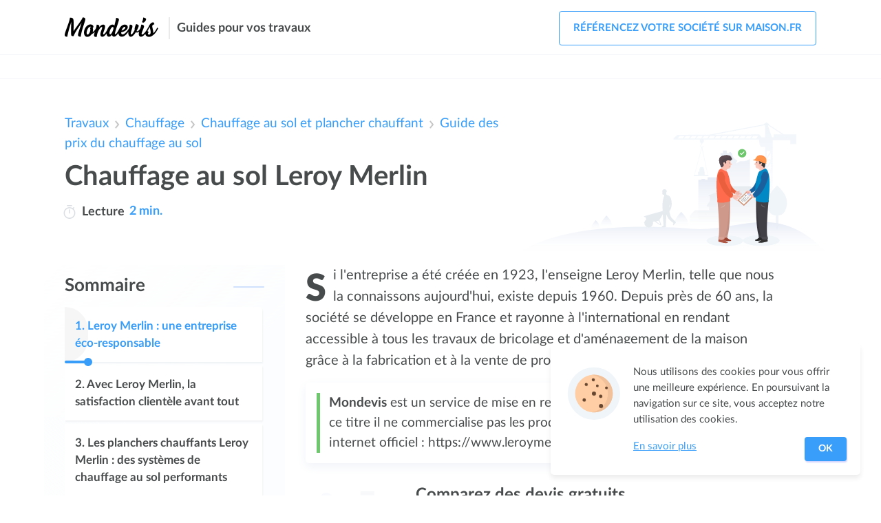

--- FILE ---
content_type: text/html; charset=utf-8
request_url: https://travaux.mondevis.com/chauffage-sol/guide/leroy-merlin-chauffage-au-sol
body_size: 8374
content:
<!DOCTYPE html><html lang="fr"><head><link rel="icon" href="https://travaux.mondevis.com/public/media/favicon.svg" type="image/svg+xml"><meta charset="utf-8"><meta http-equiv="x-ua-compatible" content="ie=edge"><meta name="viewport" content="width=device-width, initial-scale=1"><link rel=stylesheet href=/public/dist/build/site/entry-article/site-entry-article-06dea65e.css><meta name="google-site-verification" content="FbqsZwWJGm3AtxP6uM6EUBr-IgJpqAsxYz67f7zOmHM" />
<meta name="msvalidate.01" content="BFD7AE2C7B5AD9B96A4D747738BC5EBC" /><title>Chauffage au sol Leroy Merlin | Notre Avis, Tarifs et Avantages</title><meta name="description" content="Vous voulez poser un chauffage au sol chez vous ? Découvrez notre Avis sur les Planchers Chauffants Leroy Merlin / Prix, Modèles et Avantages"><link rel="canonical" href="https://travaux.mondevis.com/chauffage-sol/guide/leroy-merlin-chauffage-au-sol"><script type="application/ld+json">{"@context":"http://schema.org","@type":"BreadcrumbList","itemListElement":[{"@type":"ListItem","position":1,"item":{"@id":"https://travaux.mondevis.com","name":"Travaux"}},{"@type":"ListItem","position":2,"item":{"@id":"https://travaux.mondevis.com/chauffage/","name":"Chauffage"}},{"@type":"ListItem","position":3,"item":{"@id":"https://travaux.mondevis.com/chauffage-sol/","name":"Chauffage au sol et plancher chauffant"}},{"@type":"ListItem","position":4,"item":{"@id":"https://travaux.mondevis.com/chauffage-sol/guide/","name":"Guide des prix du chauffage au sol"}},{"@type":"ListItem","position":5,"item":{"@id":"https://travaux.mondevis.com/chauffage-sol/guide/leroy-merlin-chauffage-au-sol","name":"Chauffage au sol Leroy Merlin"}}]}</script><meta property="og:title" content="Chauffage au sol Leroy Merlin"><meta property="og:type" content="article"><meta property="og:url" content="https://travaux.mondevis.com/chauffage-sol/guide/leroy-merlin-chauffage-au-sol"></head><body id="entry-page" class="Article"><div id="page"><nav><div id="site-top-nav"><div class="inner"><div id="site-top-nav-logo"><a href="https://travaux.mondevis.com"><img onload="this.width/=2;" src="https://travaux.mondevis.com/public/common/images/logos/mondevis.com.png" alt="devis travaux maison"></a></div><div class="slogan"><span>Guides pour vos travaux</span></div><nav class="menu-container" id="top-nav-menu-auth"><span class="menu-trigger t-open" id="openmenuAuthTrigger" onclick="openMenu('menuAuth', event)"><svg class="icon icon-user" viewBox="0 0 88 88" width="32" height="32"><path class="st0" fill="none" stroke="#474B4C" stroke-width="5.479" stroke-linecap="round" stroke-linejoin="round" stroke-miterlimit="10" d="M59.3 64.3C59.3 55.8 52.4 49 44 49s-15.3 6.9-15.3 15.3"></path><circle class="st0" fill="none" stroke="#474B4C" stroke-width="5.479" stroke-linecap="round" stroke-linejoin="round" stroke-miterlimit="10" cx="44.4" cy="32" r="8.2"></circle></svg></span><ul class="menu" id="menuAuth"><li class="signup lv1" onclick="window.location.href='https://www.maison.fr/inscription?utm_campaign=travaux.mondevis.com&amp;utm_source=ideateem'"><svg class="icon icon-arrow menu-link-icon" x="0px" y="0px" width="40" height="40" viewBox="0 0 32 32"><path d="M24.6,15l-5.5-6.6l-2.4,2l3.3,3.9H7v3.2h13l-3.3,3.9l2.4,2l5.5-6.6C25.1,16.4,25.1,15.6,24.6,15z"></path></svg><span class="label">Référencez votre société sur maison.fr</span></li></ul><div class="close" onclick="closeMenu('menuAuth')"><svg class="icon icon-cross" x="0px" y="0px" width="30" height="30" viewBox="0 0 42 42"><g><line class="st0" fill="none" stroke="#474B4C" stroke-width="2.7397" stroke-linecap="round" stroke-linejoin="round" stroke-miterlimit="10" x1="13.5" y1="28.5" x2="28.5" y2="13.5"></line><line class="st0" fill="none" stroke="#474B4C" stroke-width="2.7397" stroke-linecap="round" stroke-linejoin="round" stroke-miterlimit="10" x1="28.5" y1="28.5" x2="13.5" y2="13.5"></line></g></svg><span class="text">Fermer</span></div></nav></div></div><div id="site-top-links"><div class="inner"><nav class="menu-container" id="top-nav-menu-links"><span class="menu-trigger t-open active" id="openmenuLinksTrigger" onclick="openMenu('menuLinks', event)"><svg class="icon icon-menu" x="0px" y="0px" viewBox="0 0 88 88"><g><line class="st0" fill="none" stroke="#4a4c4d" stroke-width="5.4795" stroke-linecap="round" stroke-linejoin="round" stroke-miterlimit="10" x1="26.3" y1="58.3" x2="80" y2="58.3"></line><line class="st0" fill="none" stroke="#4a4c4d" stroke-width="5.4795" stroke-linecap="round" stroke-linejoin="round" stroke-miterlimit="10" x1="26" y1="44" x2="80" y2="44"></line><line class="st0" fill="none" stroke="#4a4c4d" stroke-width="5.4795" stroke-linecap="round" stroke-linejoin="round" stroke-miterlimit="10" x1="25.7" y1="29.7" x2="80" y2="29.7"></line></g></svg> Menu</span><ul class="menu" id="menuLinks"><li class="lv1"><span class="label lv1" onclick="showSubMenu('submenu' + 0, event)"></span><span class="submenu-trigger" onclick="showSubMenu('submenu' + 0, event)"></span></li></ul><div class="close" onclick="closeMenu('menuLinks')"><svg class="icon icon-cross" x="0px" y="0px" width="30" height="30" viewBox="0 0 42 42"><g><line class="st0" fill="none" stroke="#474B4C" stroke-width="2.7397" stroke-linecap="round" stroke-linejoin="round" stroke-miterlimit="10" x1="13.5" y1="28.5" x2="28.5" y2="13.5"></line><line class="st0" fill="none" stroke="#474B4C" stroke-width="2.7397" stroke-linecap="round" stroke-linejoin="round" stroke-miterlimit="10" x1="28.5" y1="28.5" x2="13.5" y2="13.5"></line></g></svg></div><div class="mask" onclick="closeMenu('menuLinks')"></div><span class="menu-trigger right active" onclick="window.location.href='https://www.maison.fr/inscription?utm_campaign=travaux.mondevis.com&amp;utm_source=ideateem'"><svg class="icon icon-user" viewBox="0 0 88 88" width="32" height="32"><path class="st0" fill="none" stroke="#474B4C" stroke-width="5.479" stroke-linecap="round" stroke-linejoin="round" stroke-miterlimit="10" d="M59.3 64.3C59.3 55.8 52.4 49 44 49s-15.3 6.9-15.3 15.3"></path><circle class="st0" fill="none" stroke="#474B4C" stroke-width="5.479" stroke-linecap="round" stroke-linejoin="round" stroke-miterlimit="10" cx="44.4" cy="32" r="8.2"></circle></svg></span></nav></div></div></nav><main><div id="entry"><div class="inner"><article class="entry-Article nav-length-4"><nav id="entry-breadcrumb"><ul><li><a href="https://travaux.mondevis.com">Travaux</a></li><li><svg class="icon icon-select-arrow" x="0px" y="0px" width="24" height="24" viewBox="0 0 32 32"><g><path d="M16,20.4c-0.4,0-0.8-0.1-1.1-0.4l-7-5.8l2.2-2.6l5.9,4.9l5.9-4.9l2.2,2.6l-7,5.8C16.8,20.3,16.4,20.4,16,20.4z"></path></g></svg><a href="https://travaux.mondevis.com/chauffage/">Chauffage</a></li><li><svg class="icon icon-select-arrow" x="0px" y="0px" width="24" height="24" viewBox="0 0 32 32"><g><path d="M16,20.4c-0.4,0-0.8-0.1-1.1-0.4l-7-5.8l2.2-2.6l5.9,4.9l5.9-4.9l2.2,2.6l-7,5.8C16.8,20.3,16.4,20.4,16,20.4z"></path></g></svg><a href="https://travaux.mondevis.com/chauffage-sol/">Chauffage au sol et plancher chauffant</a></li><li><svg class="icon icon-select-arrow" x="0px" y="0px" width="24" height="24" viewBox="0 0 32 32"><g><path d="M16,20.4c-0.4,0-0.8-0.1-1.1-0.4l-7-5.8l2.2-2.6l5.9,4.9l5.9-4.9l2.2,2.6l-7,5.8C16.8,20.3,16.4,20.4,16,20.4z"></path></g></svg><a href="https://travaux.mondevis.com/chauffage-sol/guide/">Guide des prix du chauffage au sol</a></li></ul></nav><header id="entry-header"><div class="inner"><div class="header-content"><h1 class="entry-title">Chauffage au sol Leroy Merlin</h1><div class="entry-reading-time"><svg height="20" viewBox="-39 0 512 512" width="20"><path d="m369.875 142.128906c-1.847656-1.847656-3.734375-3.644531-5.632812-5.417968l23.902343-23.902344c7.808594-7.8125 7.808594-20.472656 0-28.285156-7.8125-7.808594-20.476562-7.808594-28.285156 0l-27.515625 27.515624c-34.292969-21.734374-74.089844-33.371093-115.675781-33.371093-119.746094 0-216.667969 96.902343-216.667969 216.664062 0 119.746094 96.902344 216.667969 216.667969 216.667969 119.746093 0 216.667969-96.90625 216.667969-216.667969 0-57.871093-22.539063-112.28125-63.460938-153.203125zm-153.207031 329.871094c-97.414063 0-176.667969-79.253906-176.667969-176.667969 0-97.414062 79.253906-176.664062 176.667969-176.664062 97.414062 0 176.667969 79.25 176.667969 176.664062 0 97.414063-79.253907 176.667969-176.667969 176.667969zm-98.667969-452c0-11.046875 8.953125-20 20-20h157.332031c11.046875 0 20 8.953125 20 20s-8.953125 20-20 20h-157.332031c-11.046875 0-20-8.953125-20-20zm118.667969 157.332031v118c0 11.046875-8.953125 20-20 20s-20-8.953125-20-20v-118c0-11.046875 8.953125-20 20-20s20 8.953125 20 20zm0 0" fill="#dbdfe3"></path></svg><u>Lecture</u><span> 2 min.</span></div></div><img class="illustration travaux" src="https://travaux.mondevis.com/public/media/images/site/travaux-main-illustration.svg" alt="Illustration travaux"></div></header><div id="entry-header-b"></div><div id="entry-aside"><nav id="entry-nav"><div id="entry-nav-container" class="is-first"><div class="header" onclick="document.querySelector('.entry-nav-list').classList.add('visible'); onEntrySummaryClick(this);"><svg viewBox="0 0 32 25.04" width="15" height="12"><g><g><path d="M35.66,34.52H15.39a2,2,0,1,1,0-4H35.66a2,2,0,0,1,0,4Z" transform="translate(-6 -9.48)" fill="#fff"></path><path d="M28.53,24H15.17a2,2,0,1,1,0-4H28.53a2,2,0,0,1,0,4Z" transform="translate(-6 -9.48)" fill="#fff"></path><path d="M36,13.52h-21a2,2,0,0,1,0-4H36a2,2,0,0,1,0,4Z" transform="translate(-6 -9.48)" fill="#fff"></path></g><path d="M8,34.52a2,2,0,0,1-2-2,2,2,0,0,1,.6-1.43,1.62,1.62,0,0,1,.3-.24,2.08,2.08,0,0,1,.35-.19,1.58,1.58,0,0,1,.38-.11,1.8,1.8,0,0,1,.79,0,1.69,1.69,0,0,1,.38.11,2.08,2.08,0,0,1,.35.19,1.62,1.62,0,0,1,.3.24A2,2,0,0,1,10,32.5a1.82,1.82,0,0,1,0,.4,2,2,0,0,1-.11.38,1.93,1.93,0,0,1-.44.66A2,2,0,0,1,8,34.52Z" transform="translate(-6 -9.48)" fill="#fff"></path><path d="M8,24a2.25,2.25,0,0,1-.39,0,2.08,2.08,0,0,1-.38-.12,1.44,1.44,0,0,1-.35-.18,2.07,2.07,0,0,1-.57-.56,2.27,2.27,0,0,1-.18-.35A1.71,1.71,0,0,1,6,22.4a2.18,2.18,0,0,1,0-.8,1.87,1.87,0,0,1,.12-.38,1.75,1.75,0,0,1,.18-.35,2,2,0,0,1,.25-.31A2,2,0,0,1,8.42,20a2.2,2.2,0,0,1,.38.12,1.87,1.87,0,0,1,.66.43,2,2,0,0,1,.25.31,1.75,1.75,0,0,1,.18.35A2.06,2.06,0,0,1,10,22.4a1.69,1.69,0,0,1-.11.38,3.16,3.16,0,0,1-.18.35,2.07,2.07,0,0,1-.57.56,1.44,1.44,0,0,1-.35.18,2.07,2.07,0,0,1-.38.12A2.26,2.26,0,0,1,8,24Z" transform="translate(-6 -9.48)" fill="#fff"></path><path d="M8,13.52A2,2,0,0,1,6.6,10.07a2,2,0,0,1,1.82-.55,2.2,2.2,0,0,1,.38.12,2,2,0,0,1,.35.18,1.65,1.65,0,0,1,.3.25,2,2,0,0,1-.3,3.11,2.67,2.67,0,0,1-.35.18,2.18,2.18,0,0,1-.38.11A1.83,1.83,0,0,1,8,13.52Z" transform="translate(-6 -9.48)" fill="#fff"></path></g></svg><strong class="title">Sommaire</strong></div><div class="entry-nav-list"><div class="close" onclick="document.querySelector('.entry-nav-list').classList.remove('visible')"><svg class="icon icon-cross" x="0px" y="0px" width="30" height="30" viewBox="0 0 42 42"><g><line class="st0" fill="none" stroke="#474B4C" stroke-width="2.7397" stroke-linecap="round" stroke-linejoin="round" stroke-miterlimit="10" x1="13.5" y1="28.5" x2="28.5" y2="13.5"></line><line class="st0" fill="none" stroke="#474B4C" stroke-width="2.7397" stroke-linecap="round" stroke-linejoin="round" stroke-miterlimit="10" x1="28.5" y1="28.5" x2="13.5" y2="13.5"></line></g></svg><span class="text">Fermer</span></div><span class="label">Sommaire</span><div class="list"><ul><li id="title-nav-0" class="enter-viewport"><div class="link" onclick="document.querySelector('.entry-nav-list').classList.remove('visible'); document.getElementById('entry-part-1').scrollIntoView(); window.scrollBy(0, -90); onEntrySummaryClick(this); return false;"><div class="progress progress-0"><div class="bar" style="width: 12%;"></div><div class="dot" style="left: 12%;"></div></div><span class="n">1. </span><span class="text">Leroy Merlin : une entreprise éco-responsable</span><div class="progress-bg" style="width: 12%;"></div><svg class="icon icon-arrow" x="0px" y="0px" width="40" height="40" viewBox="0 0 32 32"><path d="M24.6,15l-5.5-6.6l-2.4,2l3.3,3.9H7v3.2h13l-3.3,3.9l2.4,2l5.5-6.6C25.1,16.4,25.1,15.6,24.6,15z"></path></svg></div></li><li id="title-nav-1"><div class="link" onclick="document.querySelector('.entry-nav-list').classList.remove('visible'); document.getElementById('entry-part-3').scrollIntoView(); window.scrollBy(0, -90); onEntrySummaryClick(this); return false;"><div class="progress progress-1"><div class="bar"></div><div class="dot"></div></div><span class="n">2. </span><span class="text">Avec Leroy Merlin, la satisfaction clientèle avant tout</span><div class="progress-bg"></div><svg class="icon icon-arrow" x="0px" y="0px" width="40" height="40" viewBox="0 0 32 32"><path d="M24.6,15l-5.5-6.6l-2.4,2l3.3,3.9H7v3.2h13l-3.3,3.9l2.4,2l5.5-6.6C25.1,16.4,25.1,15.6,24.6,15z"></path></svg></div></li><li id="title-nav-2"><div class="link" onclick="document.querySelector('.entry-nav-list').classList.remove('visible'); document.getElementById('entry-part-10').scrollIntoView(); window.scrollBy(0, -90); onEntrySummaryClick(this); return false;"><div class="progress progress-2"><div class="bar"></div><div class="dot"></div></div><span class="n">3. </span><span class="text">Les planchers chauffants Leroy Merlin : des systèmes de chauffage au sol performants</span><div class="progress-bg"></div><svg class="icon icon-arrow" x="0px" y="0px" width="40" height="40" viewBox="0 0 32 32"><path d="M24.6,15l-5.5-6.6l-2.4,2l3.3,3.9H7v3.2h13l-3.3,3.9l2.4,2l5.5-6.6C25.1,16.4,25.1,15.6,24.6,15z"></path></svg></div></li><li id="title-nav-3"><div class="link" onclick="document.querySelector('.entry-nav-list').classList.remove('visible'); document.getElementById('entry-part-16').scrollIntoView(); window.scrollBy(0, -90); onEntrySummaryClick(this); return false;"><div class="progress progress-3"><div class="bar"></div><div class="dot"></div></div><span class="n">4. </span><span class="text">Notre avis sur les systèmes de chauffage au sol Leroy Merlin</span><div class="progress-bg"></div><svg class="icon icon-arrow" x="0px" y="0px" width="40" height="40" viewBox="0 0 32 32"><path d="M24.6,15l-5.5-6.6l-2.4,2l3.3,3.9H7v3.2h13l-3.3,3.9l2.4,2l5.5-6.6C25.1,16.4,25.1,15.6,24.6,15z"></path></svg></div></li></ul></div></div><span class="go-to-top" onclick="window.scrollTo(0, 0)"><svg class="icon icon-go-top-arrow" x="0px" y="0px" width="34" height="34" viewBox="0 0 32 32"><g><path d="M16,20.4c-0.4,0-0.8-0.1-1.1-0.4l-7-5.8l2.2-2.6l5.9,4.9l5.9-4.9l2.2,2.6l-7,5.8C16.8,20.3,16.4,20.4,16,20.4z"></path></g></svg></span></div></nav></div><div id="entry-main"><div class="entry-intro"><p>Si l'entreprise a été créée en 1923, l'enseigne Leroy Merlin, telle que nous la connaissons aujourd'hui, existe depuis 1960. Depuis près de 60 ans, la société se développe en France et rayonne à l'international en rendant accessible à tous les travaux de bricolage et d'aménagement de la maison grâce à la fabrication et à la vente de produits de qualité au meilleur prix.&nbsp; </p></div><div class="entry-content"><div class="bon-a-savoir no-icon"><div class="bon-a-savoir-inner"><b>Mondevis</b> est un service de mise en relation avec les pros de votre région. À ce titre il ne commercialise pas les produits ou services de Leroy Merlin. Site internet officiel : https://www.leroymerlin.fr</div></div><div id="cta-0-price" class="entry-cta entry-cta-price no-price"><div class="cta-inner"><div class="illustration"><img alt="Illustration" class="picture picture-cta-box" src="https://travaux.mondevis.com/public/common/images/cta/cardboard-city.svg"></div><div class="form"><div class="headlines"><div class="l1">Comparez des devis gratuits <br> pour votre chauffage au sol </div><div class="l2">Trouvez le bon chauffagiste pour votre projet.</div></div><div class="main"><div class="input"><svg class="input-icon" x="0px" y="0px" viewBox="0 0 32 32" style="enableBackground: new 0 0 32 32"><g class="st0"><path class="st1" fill="none" stroke="#399ef9" stroke-width="2.7624" stroke-linecap="round" stroke-linejoin="round" stroke-miterlimit="10" d="M23.6,13C23.6,8.6,20,5,15.6,5S7.5,8.6,7.5,13"></path><path class="st1" fill="none" stroke="#399ef9" stroke-width="2.7624" stroke-linecap="round" stroke-linejoin="round" stroke-miterlimit="10" d="M23.6,13c0,0,1,7-8.1,14.6C6.5,20.1,7.5,13,7.5,13"></path><circle class="st1" fill="#399ef9" cx="15.6" cy="13.2" r="2.5"></circle></g></svg><input tabIndex="-1" type="tel" maxlength="5" aria-label="Votre code postal" placeholder="Votre code postal" onkeyup="updateLocalStorage('zip', this.value)"></div><div class="button button-arrow blue-pulse" onclick="getForm('1_code_postal', '547a10515bfd981a13630f94', 'travaux.mondevis.com', 'mondevis.com')"><span class="text">Comparez des devis</span><svg class="icon icon-arrow" x="0px" y="0px" width="40" height="40" viewBox="0 0 32 32"><path d="M24.6,15l-5.5-6.6l-2.4,2l3.3,3.9H7v3.2h13l-3.3,3.9l2.4,2l5.5-6.6C25.1,16.4,25.1,15.6,24.6,15z"></path></svg></div></div></div></div></div><h2 id="entry-part-1">Leroy Merlin : une entreprise éco-responsable</h2><p id="entry-part-2">Leroy Merlin ne propose pas seulement un ensemble de services et un large catalogue de produits à sa clientèle, c'est également une entreprise qui est engagée dans une forte <strong>politique de développement durable</strong> : certains magasins sont équipés de panneaux solaires pour limiter leur consommation énergétique, toute la logistique de l'entreprise est réfléchie pour limiter son empreinte carbone et son impact sur l'environnement...</p><div id="cta-1-price" class="entry-cta entry-cta-price no-price"><div class="cta-inner"><div class="illustration"><img alt="Illustration" class="picture picture-cta-happy-calculator" src="https://travaux.mondevis.com/public/common/images/cta/calculator-city-happy.svg"></div><div class="form"><div class="headlines"><div class="l1">Combien votre installation de chauffage au sol va-t-elle coûter ?</div><div class="l2">Les tarifs peuvent varier selon votre projet et votre ville.</div></div><div class="main"><div class="input"><svg class="input-icon" x="0px" y="0px" viewBox="0 0 32 32" style="enableBackground: new 0 0 32 32"><g class="st0"><path class="st1" fill="none" stroke="#399ef9" stroke-width="2.7624" stroke-linecap="round" stroke-linejoin="round" stroke-miterlimit="10" d="M23.6,13C23.6,8.6,20,5,15.6,5S7.5,8.6,7.5,13"></path><path class="st1" fill="none" stroke="#399ef9" stroke-width="2.7624" stroke-linecap="round" stroke-linejoin="round" stroke-miterlimit="10" d="M23.6,13c0,0,1,7-8.1,14.6C6.5,20.1,7.5,13,7.5,13"></path><circle class="st1" fill="#399ef9" cx="15.6" cy="13.2" r="2.5"></circle></g></svg><input tabIndex="-1" type="tel" maxlength="5" aria-label="Votre code postal" placeholder="Votre code postal" onkeyup="updateLocalStorage('zip', this.value)"></div><div class="button button-arrow blue-pulse" onclick="getForm('2_code_postal', '547a10515bfd981a13630f94', 'travaux.mondevis.com', 'mondevis.com')"><span class="text">Obtenir des devis</span><svg class="icon icon-arrow" x="0px" y="0px" width="40" height="40" viewBox="0 0 32 32"><path d="M24.6,15l-5.5-6.6l-2.4,2l3.3,3.9H7v3.2h13l-3.3,3.9l2.4,2l5.5-6.6C25.1,16.4,25.1,15.6,24.6,15z"></path></svg></div></div></div></div></div><h2 id="entry-part-3">Avec Leroy Merlin, la satisfaction clientèle avant tout</h2><p id="entry-part-4">Avec <strong>137 magasins</strong> répartis sur tout le territoire, vous trouverez les matériaux pour installer votre chauffage au sol près de chez vous.</p><p id="entry-part-5">Chez Leroy Merlin, des experts vous accueillent et vous conseillent pour vous accompagner dans votre projet.</p><p id="entry-part-6"></p><p class="emphase" id="entry-part-7">Vous pouvez choisir de faire poser votre plancher chauffant par un artisan partenaire ou <strong>réaliser les travaux vous-même</strong> en vous aidant des <strong>cours de bricolage gratuits</strong> en ligne ou des fiches pratiques mises à votre disposition.</p><p id="entry-part-8"></p><p id="entry-part-9">La <strong>location de matériel</strong> à un prix compétitif est un service proposé par Leroy Merlin, à la journée ou durant le weekend pour vous permettre d'installer vous-même votre système de chauffage au sol.</p><h2 id="entry-part-10">Les planchers chauffants Leroy Merlin : des systèmes de chauffage au sol performants</h2><p id="entry-part-11">À eau ou électrique, et intégré au sol de la ou des pièces de l'habitat, le <strong>plancher chauffant</strong> chauffe de manière homogène et présente de nombreux avantages, car il :</p><ul id="entry-part-12"><li><strong>fonctionne à basse température</strong> et vous garantit une température du sol optimale et agréable au contact</li><li>est souvent <strong>réversible</strong> (chaud en hiver, frais en été)</li><li>est <strong>invisible</strong> puisque placé sous le revêtement de sol</li><li>est <strong>silencieux</strong></li><li>est <strong>rentable</strong> : s'il représente un investissement de départ important, il est rapidement amorti.</li></ul><p class="attention" id="entry-part-13">Si ce système de chauffage est très performant, il implique la rehausse du plancher (à prévoir donc plutôt sur une construction neuve ou lors de gros travaux de rénovation).</p><div class="table-container"><table id="entry-part-14"><thead><tr><th>PLANCHER CHAUFFANT ELECTRIQUE</th><th>PLANCHER CHAUFFANT à EAU CHAUDE</th></tr></thead><caption>Modèles de planchers chauffants Leroy Merlin</caption><tbody><tr><td>Pour tous types de sol :<br>18 modèles <br>Puissance de 135W à 3000W<br>À partir de <strong>30€/m²</strong></td><td>Kits 1m² : <br>19 modèle<br>À partir de <strong>24,70€/m²</strong><br>Fonctionne à basse température</td></tr><tr><td>Pour les parquets stratifiés :<br>10 modèles&nbsp;<br>Puissance de 150W à 1350W<br>À partir de <strong>45€/m²</strong></td><td>Natte chauffante 5m²<br><strong>175€</strong><br>À relier au chauffage central</td></tr></tbody></table></div><p class="important-1" id="entry-part-15">Le chauffage au sol par plancher chauffant nécessite un <strong>entretien régulier</strong> (tous les 3 ans) pour assurer son fonctionnement optimal.</p><div class="entry-cta entry-cta-mini"><div class="cta-inner"><div class="button" onclick="getForm('3_mini', '547a10515bfd981a13630f94', 'travaux.mondevis.com', 'mondevis.com')"><div class="href blue-pulse"><span class="text">Demandez des devis gratuits pour votre chauffage au sol </span><svg class="icon icon-button-arrow" x="0px" y="0px" width="24" height="24" viewBox="0 0 32 32"><path fill="#fff" stroke="#399EF9" d="M24.6,15l-5.5-6.6l-2.4,2l3.3,3.9H7v3.2h13l-3.3,3.9l2.4,2l5.5-6.6C25.1,16.4,25.1,15.6,24.6,15z"></path></svg></div></div></div></div><h2 id="entry-part-16">Notre avis sur les systèmes de chauffage au sol Leroy Merlin</h2><p id="entry-part-17">Que vous optiez pour un <strong>plancher chauffant électrique</strong> ou un <strong>plancher chauffant à eau chaude</strong>, achetez-le chez Leroy Merlin : les matériaux sont de <strong>qualité</strong>, au <strong>meilleur prix</strong>, et vous serez conseillé et accompagné par des <strong>experts formés et compétents</strong>.</p><div id="last-cta"><div id="cta-7-price" class="entry-cta entry-cta-price no-price"><div class="cta-inner"><div class="illustration"><img alt="Illustration" class="picture picture-cta-pro-worker" src="https://travaux.mondevis.com/public/media/images/site/cta-article-footer-travaux.svg"></div><div class="form"><div class="headlines"><div class="l1">Comparez les devis des chauffagistes <br> qualifiés près de chez vous</div><div class="l2">Trouvez le bon chauffagiste pour votre projet.</div></div><div class="main"><div class="input"><svg class="input-icon" x="0px" y="0px" viewBox="0 0 32 32" style="enableBackground: new 0 0 32 32"><g class="st0"><path class="st1" fill="none" stroke="#399ef9" stroke-width="2.7624" stroke-linecap="round" stroke-linejoin="round" stroke-miterlimit="10" d="M23.6,13C23.6,8.6,20,5,15.6,5S7.5,8.6,7.5,13"></path><path class="st1" fill="none" stroke="#399ef9" stroke-width="2.7624" stroke-linecap="round" stroke-linejoin="round" stroke-miterlimit="10" d="M23.6,13c0,0,1,7-8.1,14.6C6.5,20.1,7.5,13,7.5,13"></path><circle class="st1" fill="#399ef9" cx="15.6" cy="13.2" r="2.5"></circle></g></svg><input tabIndex="-1" type="tel" maxlength="5" aria-label="Votre code postal" placeholder="Votre code postal" onkeyup="updateLocalStorage('zip', this.value)"></div><div class="button button-arrow blue-pulse" onclick="getForm('last_code_postal', '547a10515bfd981a13630f94', 'travaux.mondevis.com', 'mondevis.com')"><span class="text">Comparez des devis</span><svg class="icon icon-arrow" x="0px" y="0px" width="40" height="40" viewBox="0 0 32 32"><path d="M24.6,15l-5.5-6.6l-2.4,2l3.3,3.9H7v3.2h13l-3.3,3.9l2.4,2l5.5-6.6C25.1,16.4,25.1,15.6,24.6,15z"></path></svg></div></div></div></div></div></div><div id="entry-content-end"></div></div></div><aside id="entry-footer"><div id="entry-sisters"><div class="column"><div class="header"><strong class="title title-gradient-bg">Chauffage</strong></div><div class="list buttons-list width-auto"><ul><li><a href="https://travaux.mondevis.com/chauffage-gaz/"><span class="text">Chauffage gaz</span><svg class="icon icon-arrow" x="0px" y="0px" width="40" height="40" viewBox="0 0 32 32"><path d="M24.6,15l-5.5-6.6l-2.4,2l3.3,3.9H7v3.2h13l-3.3,3.9l2.4,2l5.5-6.6C25.1,16.4,25.1,15.6,24.6,15z"></path></svg></a></li><li><a href="https://travaux.mondevis.com/chauffe-eau/"><span class="text">Chauffe-eau</span><svg class="icon icon-arrow" x="0px" y="0px" width="40" height="40" viewBox="0 0 32 32"><path d="M24.6,15l-5.5-6.6l-2.4,2l3.3,3.9H7v3.2h13l-3.3,3.9l2.4,2l5.5-6.6C25.1,16.4,25.1,15.6,24.6,15z"></path></svg></a></li><li><a href="https://travaux.mondevis.com/chauffage-bois/"><span class="text">Chauffage bois</span><svg class="icon icon-arrow" x="0px" y="0px" width="40" height="40" viewBox="0 0 32 32"><path d="M24.6,15l-5.5-6.6l-2.4,2l3.3,3.9H7v3.2h13l-3.3,3.9l2.4,2l5.5-6.6C25.1,16.4,25.1,15.6,24.6,15z"></path></svg></a></li><li><a href="https://travaux.mondevis.com/chauffage-solaire/"><span class="text">Chauffage solaire</span><svg class="icon icon-arrow" x="0px" y="0px" width="40" height="40" viewBox="0 0 32 32"><path d="M24.6,15l-5.5-6.6l-2.4,2l3.3,3.9H7v3.2h13l-3.3,3.9l2.4,2l5.5-6.6C25.1,16.4,25.1,15.6,24.6,15z"></path></svg></a></li><li><a href="https://travaux.mondevis.com/chauffage-electrique/"><span class="text">Chauffage electrique</span><svg class="icon icon-arrow" x="0px" y="0px" width="40" height="40" viewBox="0 0 32 32"><path d="M24.6,15l-5.5-6.6l-2.4,2l3.3,3.9H7v3.2h13l-3.3,3.9l2.4,2l5.5-6.6C25.1,16.4,25.1,15.6,24.6,15z"></path></svg></a></li><li><a href="https://travaux.mondevis.com/chauffage-fioul/"><span class="text">Chauffage fioul</span><svg class="icon icon-arrow" x="0px" y="0px" width="40" height="40" viewBox="0 0 32 32"><path d="M24.6,15l-5.5-6.6l-2.4,2l3.3,3.9H7v3.2h13l-3.3,3.9l2.4,2l5.5-6.6C25.1,16.4,25.1,15.6,24.6,15z"></path></svg></a></li><li><a href="https://travaux.mondevis.com/insert-de-cheminee/"><span class="text">Insert de cheminée : installation, remplacement et réparation</span><svg class="icon icon-arrow" x="0px" y="0px" width="40" height="40" viewBox="0 0 32 32"><path d="M24.6,15l-5.5-6.6l-2.4,2l3.3,3.9H7v3.2h13l-3.3,3.9l2.4,2l5.5-6.6C25.1,16.4,25.1,15.6,24.6,15z"></path></svg></a></li><li><a href="https://travaux.mondevis.com/cheminee/"><span class="text">Cheminée : installation, remplacement et réparation</span><svg class="icon icon-arrow" x="0px" y="0px" width="40" height="40" viewBox="0 0 32 32"><path d="M24.6,15l-5.5-6.6l-2.4,2l3.3,3.9H7v3.2h13l-3.3,3.9l2.4,2l5.5-6.6C25.1,16.4,25.1,15.6,24.6,15z"></path></svg></a></li><li><a href="https://travaux.mondevis.com/ramonage/"><span class="text">Ramonage</span><svg class="icon icon-arrow" x="0px" y="0px" width="40" height="40" viewBox="0 0 32 32"><path d="M24.6,15l-5.5-6.6l-2.4,2l3.3,3.9H7v3.2h13l-3.3,3.9l2.4,2l5.5-6.6C25.1,16.4,25.1,15.6,24.6,15z"></path></svg></a></li><li><a href="https://travaux.mondevis.com/conduits-de-cheminee/"><span class="text">Conduits de cheminée</span><svg class="icon icon-arrow" x="0px" y="0px" width="40" height="40" viewBox="0 0 32 32"><path d="M24.6,15l-5.5-6.6l-2.4,2l3.3,3.9H7v3.2h13l-3.3,3.9l2.4,2l5.5-6.6C25.1,16.4,25.1,15.6,24.6,15z"></path></svg></a></li><li><a href="https://travaux.mondevis.com/recuperateur-chaleur/"><span class="text">Récupérateur de chaleur</span><svg class="icon icon-arrow" x="0px" y="0px" width="40" height="40" viewBox="0 0 32 32"><path d="M24.6,15l-5.5-6.6l-2.4,2l3.3,3.9H7v3.2h13l-3.3,3.9l2.4,2l5.5-6.6C25.1,16.4,25.1,15.6,24.6,15z"></path></svg></a></li><li><a href="https://travaux.mondevis.com/chauffage-piscine/"><span class="text">Chauffage piscine</span><svg class="icon icon-arrow" x="0px" y="0px" width="40" height="40" viewBox="0 0 32 32"><path d="M24.6,15l-5.5-6.6l-2.4,2l3.3,3.9H7v3.2h13l-3.3,3.9l2.4,2l5.5-6.6C25.1,16.4,25.1,15.6,24.6,15z"></path></svg></a></li><li><a href="https://travaux.mondevis.com/chauffage-sol/"><span class="text">Chauffage au sol et plancher chauffant</span><svg class="icon icon-arrow" x="0px" y="0px" width="40" height="40" viewBox="0 0 32 32"><path d="M24.6,15l-5.5-6.6l-2.4,2l3.3,3.9H7v3.2h13l-3.3,3.9l2.4,2l5.5-6.6C25.1,16.4,25.1,15.6,24.6,15z"></path></svg></a></li><li><a href="https://travaux.mondevis.com/chauffage-exterieur-terrasse/"><span class="text">Chauffage extérieur de terrasse</span><svg class="icon icon-arrow" x="0px" y="0px" width="40" height="40" viewBox="0 0 32 32"><path d="M24.6,15l-5.5-6.6l-2.4,2l3.3,3.9H7v3.2h13l-3.3,3.9l2.4,2l5.5-6.6C25.1,16.4,25.1,15.6,24.6,15z"></path></svg></a></li><li><a href="https://travaux.mondevis.com/achat-bois/"><span class="text">Achat bois de chauffage en granulés ou bûches</span><svg class="icon icon-arrow" x="0px" y="0px" width="40" height="40" viewBox="0 0 32 32"><path d="M24.6,15l-5.5-6.6l-2.4,2l3.3,3.9H7v3.2h13l-3.3,3.9l2.4,2l5.5-6.6C25.1,16.4,25.1,15.6,24.6,15z"></path></svg></a></li><li><a href="https://travaux.mondevis.com/poele-bois/"><span class="text">Poêle à bois</span><svg class="icon icon-arrow" x="0px" y="0px" width="40" height="40" viewBox="0 0 32 32"><path d="M24.6,15l-5.5-6.6l-2.4,2l3.3,3.9H7v3.2h13l-3.3,3.9l2.4,2l5.5-6.6C25.1,16.4,25.1,15.6,24.6,15z"></path></svg></a></li><li><a href="https://travaux.mondevis.com/citerne-gaz/"><span class="text">Citerne gaz</span><svg class="icon icon-arrow" x="0px" y="0px" width="40" height="40" viewBox="0 0 32 32"><path d="M24.6,15l-5.5-6.6l-2.4,2l3.3,3.9H7v3.2h13l-3.3,3.9l2.4,2l5.5-6.6C25.1,16.4,25.1,15.6,24.6,15z"></path></svg></a></li><li><a href="https://travaux.mondevis.com/chauffage-reversible/"><span class="text">Chauffage réversible</span><svg class="icon icon-arrow" x="0px" y="0px" width="40" height="40" viewBox="0 0 32 32"><path d="M24.6,15l-5.5-6.6l-2.4,2l3.3,3.9H7v3.2h13l-3.3,3.9l2.4,2l5.5-6.6C25.1,16.4,25.1,15.6,24.6,15z"></path></svg></a></li><li><a href="https://travaux.mondevis.com/plafond-rayonnant/"><span class="text">Plafond rayonnant</span><svg class="icon icon-arrow" x="0px" y="0px" width="40" height="40" viewBox="0 0 32 32"><path d="M24.6,15l-5.5-6.6l-2.4,2l3.3,3.9H7v3.2h13l-3.3,3.9l2.4,2l5.5-6.6C25.1,16.4,25.1,15.6,24.6,15z"></path></svg></a></li><li><a href="https://travaux.mondevis.com/chaudiere/"><span class="text">Comparateur des différents types de chaudières</span><svg class="icon icon-arrow" x="0px" y="0px" width="40" height="40" viewBox="0 0 32 32"><path d="M24.6,15l-5.5-6.6l-2.4,2l3.3,3.9H7v3.2h13l-3.3,3.9l2.4,2l5.5-6.6C25.1,16.4,25.1,15.6,24.6,15z"></path></svg></a></li></ul></div></div><div class="column"><div class="header"><strong class="title title-gradient-bg">Guides</strong></div><div class="list buttons-list width-auto"><ul><li><a href="https://travaux.mondevis.com/chauffage-sol/guide/installation-chauffage-sol"><span class="text">Installation d'un chauffage au sol</span><svg class="icon icon-arrow" x="0px" y="0px" width="40" height="40" viewBox="0 0 32 32"><path d="M24.6,15l-5.5-6.6l-2.4,2l3.3,3.9H7v3.2h13l-3.3,3.9l2.4,2l5.5-6.6C25.1,16.4,25.1,15.6,24.6,15z"></path></svg></a></li></ul></div></div><div class="column"><div class="header"><strong class="title title-gradient-bg">Tarifs</strong></div><div class="list buttons-list width-auto"><ul><li><a href="https://travaux.mondevis.com/chauffage-sol/guide/prix-chauffage-sol-pompe-chaleur"><span class="text">Prix du chauffage au sol pompe à chaleur</span><svg class="icon icon-arrow" x="0px" y="0px" width="40" height="40" viewBox="0 0 32 32"><path d="M24.6,15l-5.5-6.6l-2.4,2l3.3,3.9H7v3.2h13l-3.3,3.9l2.4,2l5.5-6.6C25.1,16.4,25.1,15.6,24.6,15z"></path></svg></a></li><li><a href="https://travaux.mondevis.com/chauffage-sol/guide/prix-chauffage-sol-electrique"><span class="text">Prix du chauffage au sol  électrique</span><svg class="icon icon-arrow" x="0px" y="0px" width="40" height="40" viewBox="0 0 32 32"><path d="M24.6,15l-5.5-6.6l-2.4,2l3.3,3.9H7v3.2h13l-3.3,3.9l2.4,2l5.5-6.6C25.1,16.4,25.1,15.6,24.6,15z"></path></svg></a></li><li><a href="https://travaux.mondevis.com/chauffage/guide/"><span class="text">Guide des prix du chauffage</span><svg class="icon icon-arrow" x="0px" y="0px" width="40" height="40" viewBox="0 0 32 32"><path d="M24.6,15l-5.5-6.6l-2.4,2l3.3,3.9H7v3.2h13l-3.3,3.9l2.4,2l5.5-6.6C25.1,16.4,25.1,15.6,24.6,15z"></path></svg></a></li></ul></div></div></div></aside></article></div><div id="entry-bg" class="top-gradient"></div></div></main><footer><div id="site-footer" class="footer"><div class="inner"><div class="main"><div class="logo"><img onload="this.width/=2;this.onload=null;" src="https://travaux.mondevis.com/public/media/images/logos/mondevis-white.png" alt="devis travaux"></div><div class="nav"><div class="links"><ul><li onclick="window.location.href='https://mondevis.com/cgu'">Conditions générales</li><li onclick="window.location.href='https://mondevis.com/mentions-legales'">Mentions légales</li><li onclick="window.location.href='https://mondevis.com/politique-de-confidentialite'">Politique de confidentialité</li><li onclick="window.location.href='https://mondevis.com/utilisation'">Utilisation du site</li><li onclick="window.location.href='https://mondevis.com/blog/'">Blog</li><li onclick="window.location.href='https://travaux.mondevis.com/contact'">Contact</li></ul></div></div><div class="copyright">travaux.mondevis.com</div></div></div></div></footer></div><div><div id="form-container" class="hidden"></div><div id="form-default" onclick="getForm(false, '547a10515bfd981a13630f94', 'travaux.mondevis.com', 'mondevis.com')"></div></div><div><div id="modal-exit" class="modal hidden"><div class="modal-inner"><div class="modal-top"><div class="modal-closer-btn" onclick="document.getElementById('modal-exit').classList.add('hidden'); document.getElementById('modal-mask').classList.add('hidden');"><svg class="icon icon-cross" x="0px" y="0px" width="40" height="40" viewBox="0 0 42 42"><g><line class="st0" fill="none" stroke="#4a4c4d" stroke-width="2.7397" stroke-linecap="round" stroke-linejoin="round" stroke-miterlimit="10" x1="13.5" y1="28.5" x2="28.5" y2="13.5"></line><line class="st0" fill="none" stroke="#4a4c4d" stroke-width="2.7397" stroke-linecap="round" stroke-linejoin="round" stroke-miterlimit="10" x1="28.5" y1="28.5" x2="13.5" y2="13.5"></line></g></svg></div></div><div id="cta-exit" class="entry-cta entry-cta-exit"><div class="cta-inner"><div class="illustration"><img alt="Illustration" src="https://travaux.mondevis.com/public/common/images/cta/illustration-modal-exit.svg"></div><div class="form"><div class="headlines"><div id="exit-geo"><svg class="input-icon" x="0px" y="0px" viewBox="0 0 32 32" style="enableBackground: new 0 0 32 32"><g class="st0"><path class="st1" fill="none" stroke="#ff5a7a" stroke-width="2.7624" stroke-linecap="round" stroke-linejoin="round" stroke-miterlimit="10" d="M23.6,13C23.6,8.6,20,5,15.6,5S7.5,8.6,7.5,13"></path><path class="st1" fill="none" stroke="#ff5a7a" stroke-width="2.7624" stroke-linecap="round" stroke-linejoin="round" stroke-miterlimit="10" d="M23.6,13c0,0,1,7-8.1,14.6C6.5,20.1,7.5,13,7.5,13"></path><circle class="st1" fill="#ff5a7a" cx="15.6" cy="13.2" r="2.5"></circle></g></svg><strong id="geo-city"></strong></div><div class="l1"><span class="hl">Ne partez pas</span> sans comparer</div><span class="l2">des devis gratuits pour votre chauffage au sol</span></div><div class="main"><div class="button button-url" onclick="getForm('CTA_exitmodal', '547a10515bfd981a13630f94', 'travaux.mondevis.com', 'mondevis.com');"><div class="href"><span class="text">Je compare des devis</span><svg class="icon icon-button-arrow" x="0px" y="0px" width="24" height="24" viewBox="0 0 32 32"><path fill="#fff" stroke="#399EF9" d="M24.6,15l-5.5-6.6l-2.4,2l3.3,3.9H7v3.2h13l-3.3,3.9l2.4,2l5.5-6.6C25.1,16.4,25.1,15.6,24.6,15z"></path></svg></div></div></div><div class="no-thx" onclick="document.getElementById('modal-exit').classList.add('hidden'); document.getElementById('modal-mask').classList.add('hidden');"><span>Non, je n'en ai pas besoin</span></div></div></div></div></div><div id="modal-mask" class="hidden" onclick="document.getElementById('modal-exit').classList.add('hidden'); document.getElementById('modal-mask').classList.add('hidden');"></div></div></div><div><div id="cookie-inform"><div id="cookie-inform-inner"><svg class="icon" x="0px" y="0px" width="100" height="100" viewBox="0 0 512 512" style="enable-background:new 0 0 512 512;"><g><circle class="st0" fill="#F0F5FA" cx="255.6" cy="255.4" r="195.4"></circle><g><circle class="st1" fill="#FFCEA4" cx="255.6" cy="255.4" r="140.2"></circle><path class="st2" fill="#F0C19A" d="M255.6,115.3c-6.2,0-12.3,0.4-18.2,1.2c68.8,8.9,121.9,67.7,121.9,139c0,71.2-53.1,130-121.9,139c6,0.8,12,1.2,18.2,1.2c77.4,0,140.2-62.8,140.2-140.2C395.8,178,333.1,115.3,255.6,115.3z"></path><g class="st3" opacity="0.2"><circle class="st4" fill="#674730" cx="308.5" cy="278.3" r="12.5"></circle><circle class="st4" fill="#674730" cx="258.4" cy="258.2" r="15"></circle><circle class="st4" fill="#674730" cx="253.4" cy="155.6" r="11.3"></circle><circle class="st4" fill="#674730" cx="185.9" cy="305.8" r="12.5"></circle><circle class="st4" fill="#674730" cx="311" cy="350.8" r="15"></circle><circle class="st4" fill="#674730" cx="351.1" cy="215.7" r="10"></circle><circle class="st4" fill="#674730" cx="200.9" cy="190.7" r="11.3"></circle><circle class="st4" fill="#674730" cx="283.5" cy="200.7" r="10"></circle></g><g><circle class="st4" fill="#674730" cx="305.7" cy="275.5" r="12.5"></circle><circle class="st4" fill="#674730" cx="255.6" cy="255.4" r="15"></circle><circle class="st4" fill="#674730" cx="250.6" cy="152.8" r="11.3"></circle><circle class="st4" fill="#674730" cx="183" cy="303" r="12.5"></circle><circle class="st4" fill="#674730" cx="308.2" cy="348" r="15"></circle><circle class="st4" fill="#674730" cx="348.3" cy="212.9" r="10"></circle><circle class="st4" fill="#674730" cx="198.1" cy="187.8" r="11.3"></circle><circle class="st4" fill="#674730" cx="280.7" cy="197.9" r="10"></circle></g></g></g></svg><p class="text">Nous utilisons des cookies pour vous offrir une meilleure expérience. En poursuivant la navigation sur ce site, vous acceptez notre utilisation des cookies.</p><p class="link"><a href="https://mondevis.com/politique-de-confidentialite">En savoir plus</a></p><div onclick="agree()"><div class="button button-simple"><span class="text">OK</span></div></div></div></div></div><div></div><script>var ip_addr = "3.131.85.184";</script><script>
      var hostname = "travaux.mondevis.com";
      var ALGOLIA_APP_ID = "A92NQ8XBHE";
      var ALGOLIA_API_FRONT_KEY = "21157c7924c5b343e302704c577cc7ae";
    </script><script src="https://polyfill.io/v3/polyfill.min.js?features=default,Array.prototype.find,Array.prototype.includes"></script><script src=/public/dist/build/site/entry-article/site-entry-article-6a78c612.js></script>
<script>$_mod.ready();</script><script async src="https://www.googletagmanager.com/gtag/js?id=UA-60228418-1"></script>
<script>
  window.dataLayer = window.dataLayer || [];
  function gtag(){dataLayer.push(arguments);}
  gtag('js', new Date());
  gtag('config', 'UA-60228418-1');
</script>
<script async src="https://www.googletagmanager.com/gtag/js?id=AW-952086947"></script>
<script>
  window.dataLayer = window.dataLayer || [];
  function gtag(){dataLayer.push(arguments);}
  gtag('js', new Date());
  gtag('config', 'AW-952086947');
</script></body></html>

--- FILE ---
content_type: image/svg+xml
request_url: https://travaux.mondevis.com/public/common/images/cta/calculator-city-happy.svg
body_size: 21881
content:
<svg data-name="Calque 1" xmlns="http://www.w3.org/2000/svg" xmlns:xlink="http://www.w3.org/1999/xlink" width="306.49mm" height="903.723" viewBox="0 0 868.8 677.8"><defs><linearGradient id="b" data-name="Dégradé sans nom" x1="573.2" y1="417.8" x2="573.2" y2="5.1" gradientTransform="translate(-65.6 -5.1)" gradientUnits="userSpaceOnUse"><stop offset="0" stop-color="#fff" stop-opacity="0"/><stop offset="1" stop-color="#dce1eb"/></linearGradient><linearGradient id="a" data-name="Dégradé sans nom 2" x1="414.85" y1="490.1" x2="414.85" y2="94.4" gradientTransform="translate(-65.6 -5.1)" gradientUnits="userSpaceOnUse"><stop offset="0" stop-color="#fff" stop-opacity="0"/><stop offset="1" stop-color="#e6ebf5"/></linearGradient><linearGradient id="c" data-name="Dégradé sans nom 3" x1="661.45" y1="546.9" x2="661.45" y2="151.3" xlink:href="#a"/><linearGradient id="d" data-name="Dégradé sans nom 4" x1="246.75" y1="503.4" x2="246.75" y2="170.9" xlink:href="#b"/><linearGradient id="e" data-name="Dégradé sans nom 5" x1="489.9" y1="500.9" x2="489.9" y2="370.13" gradientTransform="translate(0 156)" gradientUnits="userSpaceOnUse"><stop offset="0" stop-color="#fff" stop-opacity="0"/><stop offset=".65" stop-color="#e6ebf5"/></linearGradient><linearGradient id="f" data-name="Dégradé sans nom 6" x1="195" y1="622.6" x2="772" y2="622.6" xlink:href="#a"/><clipPath id="g" transform="translate(-65.6 -161.1)"><path d="M784.5 367.8c20.1 0 36.4-4.3 36.4-9.7v13.7c0 5.3-16.3 9.7-36.4 9.7s-36.4-4.3-36.4-9.7v-13.7c0 5.3 16.3 9.7 36.4 9.7z" fill="none"/></clipPath><clipPath id="h" transform="translate(-65.6 -161.1)"><path d="M779.4 350.2c20.1 0 36.4-4.3 36.4-9.7v13.7c0 5.3-16.3 9.7-36.4 9.7s-36.4-4.3-36.4-9.7v-13.7c0 5.3 16.3 9.7 36.4 9.7z" fill="none"/></clipPath><clipPath id="i" transform="translate(-65.6 -161.1)"><path d="M772.2 333.6c20.1 0 36.4-4.3 36.4-9.7v13.7c0 5.3-16.3 9.7-36.4 9.7s-36.4-4.3-36.4-9.7v-13.7c0 5.4 16.3 9.7 36.4 9.7z" fill="none"/></clipPath><clipPath id="j" transform="translate(-65.6 -161.1)"><path d="M780.4 318.9c20.1 0 36.4-4.3 36.4-9.7V323c0 5.3-16.3 9.7-36.4 9.7S744 328.4 744 323v-13.7c0 5.3 16.3 9.6 36.4 9.6z" fill="none"/></clipPath><clipPath id="k" transform="translate(-65.6 -161.1)"><path d="M775.7 305.2c20.1 0 36.4-4.3 36.4-9.7v13.7c0 5.3-16.3 9.7-36.4 9.7s-36.4-4.3-36.4-9.7v-13.7c0 5.4 16.3 9.7 36.4 9.7z" fill="none"/></clipPath><clipPath id="l" transform="translate(-65.6 -161.1)"><path d="M832.7 383.5c20.1 0 36.4-4.3 36.4-9.7v13.7c0 5.3-16.3 9.7-36.4 9.7s-36.4-4.3-36.4-9.7v-13.7c0 5.4 16.3 9.7 36.4 9.7z" fill="none"/></clipPath><clipPath id="m" transform="translate(-65.6 -161.1)"><path d="M718.1 353.5c9.3-17.8 12.9-34.3 8.2-36.7l12.2 6.3c4.7 2.5 1.1 18.9-8.2 36.7s-20.6 30.3-25.4 27.8l-12.2-6.3c4.8 2.5 16.2-10 25.4-27.8z" fill="none"/></clipPath><linearGradient id="n" data-name="Dégradé sans nom 7" x1="372.7" y1="429.48" x2="594.7" y2="429.48" gradientTransform="translate(0 156)" gradientUnits="userSpaceOnUse"><stop offset="0" stop-color="#f8faf9"/><stop offset="1" stop-color="#cad5e7"/></linearGradient><linearGradient id="o" data-name="Dégradé sans nom 8" x1="400.1" y1="306.45" x2="540.5" y2="306.45" gradientTransform="translate(-65.6 -5.1)" gradientUnits="userSpaceOnUse"><stop offset="0" stop-color="#fff" stop-opacity="0"/><stop offset="1" stop-color="#fff"/></linearGradient></defs><g opacity=".7"><g opacity=".3"><path fill="url(#b)" d="M450.7 0h113.8v412.7H450.7z"/><g opacity=".7" fill="#90a2c9"><path opacity=".4" style="isolation:isolate" d="M462.4 38.3h15.1v14h-15.1zM483.4 38.3h30.7v14h-30.7zM521.4 38.3h30.7v14h-30.7zM462.4 65.3h15.1v14h-15.1zM483.4 65.3h30.7v14h-30.7zM521.4 65.3h30.7v14h-30.7zM462.4 92.3h15.1v14h-15.1zM483.4 92.3h30.7v14h-30.7zM521.4 92.3h30.7v14h-30.7zM462.4 119.2h15.1v14h-15.1zM483.4 119.2h30.7v14h-30.7zM521.4 119.2h30.7v14h-30.7zM462.4 146.2h15.1v14h-15.1zM483.4 146.2h30.7v14h-30.7zM521.4 146.2h30.7v14h-30.7zM462.4 173.1h15.1v14h-15.1zM483.4 173.1h30.7v14h-30.7zM521.4 173.1h30.7v14h-30.7zM462.4 200.1h15.1v14h-15.1zM483.4 200.1h30.7v14h-30.7zM521.4 200.1h30.7v14h-30.7zM462.4 227.1h15.1v14h-15.1zM483.4 227.1h30.7v14h-30.7zM521.4 227.1h30.7v14h-30.7zM462.4 254h15.1v14h-15.1zM483.4 254h30.7v14h-30.7zM521.4 254h30.7v14h-30.7zM462.4 281h15.1v14h-15.1zM483.4 281h30.7v14h-30.7zM521.4 281h30.7v14h-30.7zM462.4 308h15.1v14h-15.1zM483.4 308h30.7v14h-30.7zM521.4 308h30.7v14h-30.7z"/></g></g><g opacity=".6"><path fill="url(#a)" d="M258.2 485V89.3h182.1l-3.5 388.5-178.6 7.2z"/><g opacity=".6" fill="#90a2c9"><path opacity=".4" style="isolation:isolate" d="M279.8 125.5h21.5v30.9h-21.5zM317.9 125.5h21.5v30.9h-21.5zM356.1 125.5h21.5v30.9h-21.5zM394.2 125.5h21.5v30.9h-21.5zM279.8 165.8h21.5v30.9h-21.5zM317.9 165.8h21.5v30.9h-21.5zM356.1 165.8h21.5v30.9h-21.5zM394.2 165.8h21.5v30.9h-21.5zM279.8 206.1h21.5V237h-21.5zM317.9 206.1h21.5V237h-21.5zM356.1 206.1h21.5V237h-21.5zM394.2 206.1h21.5V237h-21.5zM279.8 246.5h21.5v30.9h-21.5zM317.9 246.5h21.5v30.9h-21.5zM356.1 246.5h21.5v30.9h-21.5zM394.2 246.5h21.5v30.9h-21.5zM279.8 286.8h21.5v30.9h-21.5zM317.9 286.8h21.5v30.9h-21.5zM356.1 286.8h21.5v30.9h-21.5zM394.2 286.8h21.5v30.9h-21.5zM279.8 327.1h21.5V358h-21.5zM317.9 327.1h21.5V358h-21.5zM356.1 327.1h21.5V358h-21.5zM394.2 327.1h21.5V358h-21.5zM279.8 367.4h21.5v30.9h-21.5zM317.9 367.4h21.5v30.9h-21.5zM356.1 367.4h21.5v30.9h-21.5zM394.2 367.4h21.5v30.9h-21.5z"/></g></g><path fill="url(#c)" d="M504.8 541.8V146.2h182.1l-3.5 388.4-178.6 7.2z"/><g opacity=".6" fill="#90a2c9"><path opacity=".4" style="isolation:isolate" d="M526.3 182.3h21.5v30.9h-21.5zM564.5 182.3H586v30.9h-21.5zM602.7 182.3h21.5v30.9h-21.5zM640.8 182.3h21.5v30.9h-21.5zM526.3 222.6h21.5v30.9h-21.5zM564.5 222.6H586v30.9h-21.5zM602.7 222.6h21.5v30.9h-21.5zM640.8 222.6h21.5v30.9h-21.5zM526.3 263h21.5v30.9h-21.5zM564.5 263H586v30.9h-21.5zM602.7 263h21.5v30.9h-21.5zM640.8 263h21.5v30.9h-21.5zM526.3 303.3h21.5v30.9h-21.5zM564.5 303.3H586v30.9h-21.5zM602.7 303.3h21.5v30.9h-21.5zM640.8 303.3h21.5v30.9h-21.5zM526.3 343.6h21.5v30.9h-21.5zM564.5 343.6H586v30.9h-21.5zM602.7 343.6h21.5v30.9h-21.5zM640.8 343.6h21.5v30.9h-21.5z"/></g><path fill="url(#d)" d="M94.8 165.8h172.7v332.5H94.8z"/><g opacity=".7" fill="#90a2c9"><path opacity=".4" style="isolation:isolate" d="M112.5 196.7h22.9V208h-22.9zM144.4 196.7h46.5V208h-46.5zM202 196.7h46.5V208H202zM112.5 218.4h22.9v11.3h-22.9zM144.4 218.4h46.5v11.3h-46.5zM202 218.4h46.5v11.3H202zM112.5 240.1h22.9v11.3h-22.9zM144.4 240.1h46.5v11.3h-46.5zM202 240.1h46.5v11.3H202zM112.5 261.9h22.9v11.3h-22.9zM144.4 261.9h46.5v11.3h-46.5zM202 261.9h46.5v11.3H202zM112.5 283.6h22.9v11.3h-22.9zM144.4 283.6h46.5v11.3h-46.5zM202 283.6h46.5v11.3H202zM112.5 305.3h22.9v11.3h-22.9zM144.4 305.3h46.5v11.3h-46.5zM202 305.3h46.5v11.3H202zM112.5 327h22.9v11.3h-22.9zM144.4 327h46.5v11.3h-46.5zM202 327h46.5v11.3H202zM112.5 348.8h22.9v11.3h-22.9zM144.4 348.8h46.5v11.3h-46.5zM202 348.8h46.5v11.3H202zM112.5 370.5h22.9v11.3h-22.9zM144.4 370.5h46.5v11.3h-46.5zM202 370.5h46.5v11.3H202zM112.5 392.2h22.9v11.3h-22.9zM144.4 392.2h46.5v11.3h-46.5zM202 392.2h46.5v11.3H202zM112.5 413.9h22.9v11.3h-22.9zM144.4 413.9h46.5v11.3h-46.5zM202 413.9h46.5v11.3H202z"/></g><circle cx="169.6" cy="68.5" r="57" fill="#f0f5fa" opacity=".7" style="isolation:isolate"/><path d="M65.6 656.9s105.9-148.1 479.1-104c130 15.3 231.9-117.7 369.5 97.5" transform="translate(-65.6 -161.1)" fill="url(#e)"/></g><ellipse cx="417.9" cy="617.5" rx="288.5" ry="60.3" fill="url(#f)"/><path d="M716.3 38.3c-97.3 0-152.5 53.7-152.5 120 0 47.1 27.9 87.8 78.9 107.5l-22.1 46.6 64-36.2a245.71 245.71 0 0 0 31.7 2.1c90.8 0 152.5-53.7 152.5-120s-61.7-120-152.5-120z" fill="#fff"/><path d="M708.9 278.3c2.4.1 4.9.1 7.4.1 90.8 0 152.5-53.7 152.5-120 0-43-26-80.7-69-101.9 34 115.3-52.4 193.6-90.9 221.8z" fill="#fff"/><path d="M718.9 206.7c20.1 0 36.4-4.3 36.4-9.7v13.7c0 5.3-16.3 9.7-36.4 9.7s-36.4-4.3-36.4-9.7V197c0 5.3 16.3 9.7 36.4 9.7z" fill="#ffb17f"/><ellipse cx="718.9" cy="197" rx="36.4" ry="9.7" fill="#ffdb98"/><g opacity=".5"><g clip-path="url(#g)"><path fill="none" stroke="#d37e66" stroke-miterlimit="10" stroke-width="2.67" d="M751.3 216.5v-17.9"/></g><g clip-path="url(#g)"><path fill="none" stroke="#d37e66" stroke-miterlimit="10" stroke-width="2.67" d="M745.5 219.6v-17.8"/></g><g clip-path="url(#g)"><path fill="none" stroke="#d37e66" stroke-miterlimit="10" stroke-width="2.67" d="M737.3 222v-17.9"/></g><g clip-path="url(#g)"><path fill="none" stroke="#d37e66" stroke-miterlimit="10" stroke-width="2.67" d="M724.3 223.3v-17.9"/></g><g clip-path="url(#g)"><path fill="none" stroke="#d37e66" stroke-miterlimit="10" stroke-width="2.67" d="M709.7 223.3v-17.9"/></g><g clip-path="url(#g)"><path fill="none" stroke="#d37e66" stroke-miterlimit="10" stroke-width="2.67" d="M697.7 221.2v-17.9"/></g><g clip-path="url(#g)"><path fill="none" stroke="#d37e66" stroke-miterlimit="10" stroke-width="2.67" d="M687.4 217.6v-17.9"/></g></g><path d="M713.8 189.1c20.1 0 36.4-4.3 36.4-9.7v13.7c0 5.3-16.3 9.7-36.4 9.7s-36.4-4.3-36.4-9.7v-13.7c0 5.3 16.3 9.7 36.4 9.7z" fill="#ffb17f"/><ellipse cx="713.8" cy="179.4" rx="36.4" ry="9.7" fill="#ffdb98"/><g opacity=".5"><g clip-path="url(#h)"><path fill="none" stroke="#d37e66" stroke-miterlimit="10" stroke-width="2.67" d="M746.2 198.9v-17.8"/></g><g clip-path="url(#h)"><path fill="none" stroke="#d37e66" stroke-miterlimit="10" stroke-width="2.67" d="M740.3 202.1v-17.9"/></g><g clip-path="url(#h)"><path fill="none" stroke="#d37e66" stroke-miterlimit="10" stroke-width="2.67" d="M732.2 204.4v-17.9"/></g><g clip-path="url(#h)"><path fill="none" stroke="#d37e66" stroke-miterlimit="10" stroke-width="2.67" d="M719.1 205.7v-17.8"/></g><g clip-path="url(#h)"><path fill="none" stroke="#d37e66" stroke-miterlimit="10" stroke-width="2.67" d="M704.6 205.7v-17.8"/></g><g clip-path="url(#h)"><path fill="none" stroke="#d37e66" stroke-miterlimit="10" stroke-width="2.67" d="M692.6 203.6v-17.9"/></g><g clip-path="url(#h)"><path fill="none" stroke="#d37e66" stroke-miterlimit="10" stroke-width="2.67" d="M682.3 200v-17.8"/></g></g><path d="M706.6 172.5c20.1 0 36.4-4.3 36.4-9.7v13.7c0 5.3-16.3 9.7-36.4 9.7s-36.4-4.3-36.4-9.7v-13.7c0 5.4 16.3 9.7 36.4 9.7z" fill="#ffb17f"/><ellipse cx="706.6" cy="162.8" rx="36.4" ry="9.7" fill="#ffdb98"/><g opacity=".5"><g clip-path="url(#i)"><path fill="none" stroke="#d37e66" stroke-miterlimit="10" stroke-width="2.67" d="M738.9 182.4v-17.9"/></g><g clip-path="url(#i)"><path fill="none" stroke="#d37e66" stroke-miterlimit="10" stroke-width="2.67" d="M733.1 185.5v-17.9"/></g><g clip-path="url(#i)"><path fill="none" stroke="#d37e66" stroke-miterlimit="10" stroke-width="2.67" d="M724.9 187.8V170"/></g><g clip-path="url(#i)"><path fill="none" stroke="#d37e66" stroke-miterlimit="10" stroke-width="2.67" d="M711.9 189.2v-17.9"/></g><g clip-path="url(#i)"><path fill="none" stroke="#d37e66" stroke-miterlimit="10" stroke-width="2.67" d="M697.4 189.2v-17.9"/></g><g clip-path="url(#i)"><path fill="none" stroke="#d37e66" stroke-miterlimit="10" stroke-width="2.67" d="M685.4 187v-17.8"/></g><g clip-path="url(#i)"><path fill="none" stroke="#d37e66" stroke-miterlimit="10" stroke-width="2.67" d="M675 183.5v-17.9"/></g></g><path d="M714.8 157.8c20.1 0 36.4-4.3 36.4-9.7v13.8c0 5.3-16.3 9.7-36.4 9.7s-36.4-4.3-36.4-9.7v-13.7c0 5.3 16.3 9.6 36.4 9.6z" fill="#ffb17f"/><ellipse cx="714.8" cy="148.2" rx="36.4" ry="9.7" fill="#ffdb98"/><g opacity=".5"><g clip-path="url(#j)"><path fill="none" stroke="#d37e66" stroke-miterlimit="10" stroke-width="2.67" d="M747.2 167.7v-17.9"/></g><g clip-path="url(#j)"><path fill="none" stroke="#d37e66" stroke-miterlimit="10" stroke-width="2.67" d="M741.3 170.8V153"/></g><g clip-path="url(#j)"><path fill="none" stroke="#d37e66" stroke-miterlimit="10" stroke-width="2.67" d="M733.2 173.2v-17.9"/></g><g clip-path="url(#j)"><path fill="none" stroke="#d37e66" stroke-miterlimit="10" stroke-width="2.67" d="M720.1 174.5v-17.9"/></g><g clip-path="url(#j)"><path fill="none" stroke="#d37e66" stroke-miterlimit="10" stroke-width="2.67" d="M705.6 174.5v-17.9"/></g><g clip-path="url(#j)"><path fill="none" stroke="#d37e66" stroke-miterlimit="10" stroke-width="2.67" d="M693.6 172.4v-17.9"/></g><g clip-path="url(#j)"><path fill="none" stroke="#d37e66" stroke-miterlimit="10" stroke-width="2.67" d="M683.3 168.8v-17.9"/></g></g><path d="M710.1 144.1c20.1 0 36.4-4.3 36.4-9.7v13.7c0 5.3-16.3 9.7-36.4 9.7s-36.4-4.3-36.4-9.7v-13.7c0 5.4 16.3 9.7 36.4 9.7z" fill="#ffb17f"/><ellipse cx="710.1" cy="134.4" rx="36.4" ry="9.7" fill="#ffdb98"/><g opacity=".5"><g clip-path="url(#k)"><path fill="none" stroke="#d37e66" stroke-miterlimit="10" stroke-width="2.67" d="M742.5 154v-17.9"/></g><g clip-path="url(#k)"><path fill="none" stroke="#d37e66" stroke-miterlimit="10" stroke-width="2.67" d="M736.7 157.1v-17.9"/></g><g clip-path="url(#k)"><path fill="none" stroke="#d37e66" stroke-miterlimit="10" stroke-width="2.67" d="M728.5 159.4v-17.8"/></g><g clip-path="url(#k)"><path fill="none" stroke="#d37e66" stroke-miterlimit="10" stroke-width="2.67" d="M715.5 160.8v-17.9"/></g><g clip-path="url(#k)"><path fill="none" stroke="#d37e66" stroke-miterlimit="10" stroke-width="2.67" d="M700.9 160.8v-17.9"/></g><g clip-path="url(#k)"><path fill="none" stroke="#d37e66" stroke-miterlimit="10" stroke-width="2.67" d="M688.9 158.6v-17.8"/></g><g clip-path="url(#k)"><path fill="none" stroke="#d37e66" stroke-miterlimit="10" stroke-width="2.67" d="M678.6 155.1v-17.9"/></g></g><path d="M767.1 222.4c20.1 0 36.4-4.3 36.4-9.7v13.7c0 5.3-16.3 9.7-36.4 9.7s-36.4-4.3-36.4-9.7v-13.7c0 5.4 16.3 9.7 36.4 9.7z" fill="#ffb17f"/><ellipse cx="767.1" cy="212.8" rx="36.4" ry="9.7" fill="#ffdb98"/><g opacity=".5"><g clip-path="url(#l)"><path fill="none" stroke="#d37e66" stroke-miterlimit="10" stroke-width="2.67" d="M799.5 232.3v-17.9"/></g><g clip-path="url(#l)"><path fill="none" stroke="#d37e66" stroke-miterlimit="10" stroke-width="2.67" d="M793.6 235.4v-17.8"/></g><g clip-path="url(#l)"><path fill="none" stroke="#d37e66" stroke-miterlimit="10" stroke-width="2.67" d="M785.5 237.8v-17.9"/></g><g clip-path="url(#l)"><path fill="none" stroke="#d37e66" stroke-miterlimit="10" stroke-width="2.67" d="M772.4 239.1v-17.9"/></g><g clip-path="url(#l)"><path fill="none" stroke="#d37e66" stroke-miterlimit="10" stroke-width="2.67" d="M757.9 239.1v-17.9"/></g><g clip-path="url(#l)"><path fill="none" stroke="#d37e66" stroke-miterlimit="10" stroke-width="2.67" d="M745.9 237v-17.9"/></g><g clip-path="url(#l)"><path fill="none" stroke="#d37e66" stroke-miterlimit="10" stroke-width="2.67" d="M735.6 233.4v-17.9"/></g></g><path d="M652.5 192.4c9.3-17.8 12.9-34.3 8.2-36.7l12.2 6.3c4.7 2.5 1.1 18.9-8.2 36.7s-20.6 30.3-25.4 27.8l-12.2-6.3c4.8 2.5 16.2-10 25.4-27.8z" fill="#ffb17f"/><ellipse cx="709.53" cy="349.08" rx="36.4" ry="9.7" transform="rotate(-62.52 544.034 322.56)" fill="#ffdb98"/><g opacity=".5"><g clip-path="url(#m)"><path fill="none" stroke="#d37e66" stroke-miterlimit="10" stroke-width="2.67" d="M676.2 168.2l-15.8-8.2"/></g><g clip-path="url(#m)"><path fill="none" stroke="#d37e66" stroke-miterlimit="10" stroke-width="2.67" d="M676.3 174.8l-15.8-8.2"/></g><g clip-path="url(#m)"><path fill="none" stroke="#d37e66" stroke-miterlimit="10" stroke-width="2.67" d="M674.6 183.2l-15.8-8.3"/></g><g clip-path="url(#m)"><path fill="none" stroke="#d37e66" stroke-miterlimit="10" stroke-width="2.67" d="M669.8 195.3l-15.9-8.2"/></g><g clip-path="url(#m)"><path fill="none" stroke="#d37e66" stroke-miterlimit="10" stroke-width="2.67" d="M663.1 208.2l-15.9-8.2"/></g><g clip-path="url(#m)"><path fill="none" stroke="#d37e66" stroke-miterlimit="10" stroke-width="2.67" d="M655.6 217.9l-15.8-8.2"/></g><g clip-path="url(#m)"><path fill="none" stroke="#d37e66" stroke-miterlimit="10" stroke-width="2.67" d="M647.7 225.4l-15.8-8.2"/></g></g><circle cx="755.3" cy="124.7" r="39" fill="#6ec66d"/><path d="M749 139.8a4 4 0 0 1-2.7-1.1l-10.1-10.1 5.3-5.3 7.4 7.4 20-20 5.3 5.3-22.6 22.6a3.07 3.07 0 0 1-2.6 1.2z" fill="#fff"/><path d="M505.1 639.3c-47.6-.3-112.7-7.6-169.9-20.4a50.11 50.11 0 0 1-39-51c3.8-94.8 3.8-240.4 8.9-316.6 1.9-28.2 35.6-47.7 63.7-45.2l152.1 13.8c26.1 2.4 44.1 24.4 43.8 50.6l-8 314.6c-.3 27.6-24 54.3-51.6 54.2z" fill="#51555b"/><path d="M496 639.3c-47.6-.3-115.8-3.1-173-15.9a50.11 50.11 0 0 1-39-51c3.8-94.8 12.9-238.9 17.9-315.1a50.2 50.2 0 0 1 53.39-46.79l1.21.09 152.2 13.8a50.34 50.34 0 0 1 45.7 50.6l-8 314.6a50.17 50.17 0 0 1-50.4 49.7z" fill="#595e66"/><path d="M325.4 590.6c27.7 9.6 104.5 31.3 187.7 13.9a15.64 15.64 0 0 0 12.5-14.3c7.1-91.9 10.2-273.4 11-322.9a15.88 15.88 0 0 0-12.2-15.7c-31.1-7.2-114.9-24.2-180.7-17.1-7.4.8-19.3 6.8-19.9 14.3-8.5 96.3-7.8 279.1-9.1 326.3a15.93 15.93 0 0 0 10.7 15.5z" fill="#bac9e5"/><path d="M383.5 752.3c27.7 9.5 104.5 31 187.7 13.7a15.62 15.62 0 0 0 12.5-14.2c7.1-90.9 10.2-270.4 11-319.3a15.66 15.66 0 0 0-12.2-15.5c-31.1-7.1-114.9-23.9-180.7-16.9a15.76 15.76 0 0 0-13.9 14.2c-8.5 95.2-13.9 275.9-15.2 322.7a16 16 0 0 0 10.8 15.3z" transform="translate(-65.6 -161.1)" fill="url(#n)"/><path d="M334.4 339a7.51 7.51 0 0 1-6.5-7.7c.4-8.5 1-32.6 1.4-38.1 1.4-22.3 19.6-39 40.4-36.9l112.5 11c19.3 1.9 33.9 19.3 33.7 40l-.5 40.4a7.55 7.55 0 0 1-7.75 7.35H507z" fill="#e4eefa"/><path d="M337 287.3s-.1-29.8 32.6-31.1c-20.8-2-39 14.7-40.4 36.9-.3 5.5-1 29.7-1.4 38.1a7.35 7.35 0 0 0 6.5 7.7l172.8 16a7.44 7.44 0 0 0 8.4-7.3l-175.2-15.7a6 6 0 0 1-5.4-6.3z" fill="#bac9e5"/><path opacity=".4" fill="url(#o)" style="isolation:isolate" d="M443.5 341.2l31.4-74.7-50.7-5-88.7 52.1-1 17.8 109 9.8z"/><path d="M323 422l1.3 29.2a4.37 4.37 0 0 0 4 4.7l23.8 2.3c2.4.2 7.4.4 7.6-3.9l2.4-28.8a4.37 4.37 0 0 0-4-4.7l-27.1-2.4a8.06 8.06 0 0 0-8 3.6z" fill="#a8bdde"/><path d="M322 424.4l-1.9 26.7a4.37 4.37 0 0 0 4 4.7l27.3 2.3a4.37 4.37 0 0 0 4.7-4l2.4-26.7a4.37 4.37 0 0 0-4-4.7l-27.8-2.3a4.37 4.37 0 0 0-4.7 4z" fill="#fcfffd"/><path d="M371.7 425.8L373 455a4.37 4.37 0 0 0 4 4.7l23.8 2.3c2.4.2 7.4.4 7.6-3.9l2.4-28.8a4.37 4.37 0 0 0-4-4.7l-27.1-2.4a8.13 8.13 0 0 0-8 3.6z" fill="#a8bdde"/><path d="M370.8 428.2l-1.9 26.7a4.37 4.37 0 0 0 4 4.7l27.3 2.3a4.37 4.37 0 0 0 4.7-4l2.4-26.7a4.37 4.37 0 0 0-4-4.7l-27.8-2.3a4.3 4.3 0 0 0-4.69 3.87z" fill="#fcfffd"/><path d="M420.5 429.6l1.3 29.2a4.37 4.37 0 0 0 4 4.7l23.8 2.3c2.4.2 7.4.4 7.6-3.9l2.4-28.8a4.37 4.37 0 0 0-4-4.7l-27.2-2.5a8.36 8.36 0 0 0-7.9 3.7z" fill="#a8bdde"/><path d="M419.6 432l-1.9 26.7a4.37 4.37 0 0 0 4 4.7l27.3 2.3a4.37 4.37 0 0 0 4.7-4l2.4-26.7a4.37 4.37 0 0 0-4-4.7l-27.8-2.3a4.24 4.24 0 0 0-4.68 3.75q-.01.15-.02.25z" fill="#fcfffd"/><path d="M469.3 433.4l1.3 29.2a4.37 4.37 0 0 0 4 4.7l23.8 2.3c2.4.2 7.4.4 7.6-3.9l2.4-28.8a4.37 4.37 0 0 0-4-4.7l-27.1-2.4a8.06 8.06 0 0 0-8 3.6z" fill="#a8bdde"/><path d="M468.3 435.8l-1.9 26.7a4.37 4.37 0 0 0 4 4.7l27.3 2.3a4.37 4.37 0 0 0 4.7-4l2.4-26.7a4.37 4.37 0 0 0-4-4.7l-27.8-2.3a4.3 4.3 0 0 0-4.69 3.87z" fill="#fcfffd"/><path d="M319.5 469.3l1.3 29.2a4.37 4.37 0 0 0 4 4.7l23.8 2.3c2.4.2 7.4.4 7.6-3.9l2.4-28.8a4.37 4.37 0 0 0-4-4.7l-27.1-2.4a8.32 8.32 0 0 0-8 3.6z" fill="#a8bdde"/><path d="M318.6 471.7l-1.9 26.7a4.37 4.37 0 0 0 4 4.7l27.3 2.3a4.37 4.37 0 0 0 4.7-4l2.4-26.7a4.37 4.37 0 0 0-4-4.7l-27.8-2.3a4.37 4.37 0 0 0-4.7 4z" fill="#fcfffd"/><path d="M368.3 473.1l1.3 29.2a4.37 4.37 0 0 0 4 4.7l23.8 2.3c2.4.2 7.4.4 7.6-3.9l2.4-28.8a4.37 4.37 0 0 0-4-4.7l-27.1-2.4a8.32 8.32 0 0 0-8 3.6z" fill="#a8bdde"/><path d="M367.4 475.5l-1.9 26.7a4.37 4.37 0 0 0 4 4.7l27.3 2.3a4.37 4.37 0 0 0 4.7-4l2.4-26.7a4.37 4.37 0 0 0-4-4.7l-27.8-2.3a4.25 4.25 0 0 0-4.68 3.77q-.02.11-.02.23z" fill="#fcfffd"/><path d="M417.1 476.9l1.3 29.2a4.37 4.37 0 0 0 4 4.7l23.8 2.3c2.4.2 7.4.4 7.6-3.9l2.4-28.8a4.37 4.37 0 0 0-4-4.7l-27.1-2.4a8.25 8.25 0 0 0-8 3.6z" fill="#a8bdde"/><path d="M416.1 479.3l-1.9 26.7a4.37 4.37 0 0 0 4 4.7l27.3 2.3a4.37 4.37 0 0 0 4.7-4l2.4-26.7a4.37 4.37 0 0 0-4-4.7l-27.8-2.3a4.37 4.37 0 0 0-4.7 4z" fill="#fcfffd"/><path d="M465.8 480.7l-.7 79.8a4.37 4.37 0 0 0 4 4.7l23.8 2.3c2.4.2 7.4.4 7.6-3.9l4.4-79.4a4.37 4.37 0 0 0-4-4.7l-27.1-2.4a8.32 8.32 0 0 0-8 3.6z" fill="#a8bdde"/><path d="M464.9 483.1l-3.9 77.4a4.37 4.37 0 0 0 4 4.7l27.3 2.3a4.37 4.37 0 0 0 4.7-4l4.4-77.4a4.37 4.37 0 0 0-4-4.7l-27.8-2.3a4.31 4.31 0 0 0-4.69 3.89z" fill="#fcfffd"/><path d="M318.1 518.7l1.3 29.2a4.37 4.37 0 0 0 4 4.7l23.8 2.3c2.4.2 7.4.4 7.6-3.9l2.4-28.8a4.37 4.37 0 0 0-4-4.7l-27.1-2.4a8.13 8.13 0 0 0-8 3.6z" fill="#a8bdde"/><path d="M317.2 521.1l-1.9 26.7a4.37 4.37 0 0 0 4 4.7l27.3 2.3a4.37 4.37 0 0 0 4.7-4l2.4-26.7a4.37 4.37 0 0 0-4-4.7l-27.8-2.3a4.24 4.24 0 0 0-4.68 3.75l-.02.25z" fill="#fcfffd"/><path d="M366.9 522.5l1.3 29.2a4.37 4.37 0 0 0 4 4.7l23.8 2.3c2.4.2 7.4.4 7.6-3.9L406 526a4.37 4.37 0 0 0-4-4.7l-27.1-2.4a8.06 8.06 0 0 0-8 3.6z" fill="#a8bdde"/><path d="M365.9 524.9l-1.9 26.7a4.37 4.37 0 0 0 4 4.7l27.3 2.3a4.37 4.37 0 0 0 4.7-4l2.4-26.7a4.37 4.37 0 0 0-4-4.7l-27.8-2.3a4.3 4.3 0 0 0-4.69 3.87z" fill="#fcfffd"/><path d="M415.6 526.3l1.3 29.2a4.37 4.37 0 0 0 4 4.7l23.8 2.3c2.4.2 7.4.4 7.6-3.9l2.4-28.8a4.37 4.37 0 0 0-4-4.7l-27.1-2.4a8.13 8.13 0 0 0-8 3.6z" fill="#a8bdde"/><path d="M414.7 528.7l-1.9 26.7a4.37 4.37 0 0 0 4 4.7l27.3 2.3a4.37 4.37 0 0 0 4.7-4l2.4-26.7a4.37 4.37 0 0 0-4-4.7l-27.8-2.3a4.3 4.3 0 0 0-4.69 3.87z" fill="#fcfffd"/><circle cx="476.5" cy="378.6" r="3" fill="#90a2c9"/><circle cx="468.7" cy="374.4" r="2.4" fill="#90a2c9"/><circle cx="469.9" cy="382.8" r="2.4" fill="#90a2c9"/><circle cx="424.38" cy="529.6" r="3" transform="rotate(-16.21 -174.052 679.365)" fill="#90a2c9"/><circle cx="422.48" cy="538.31" r="2.4" transform="rotate(-16.21 -175.94 688.087)" fill="#90a2c9"/><circle cx="430.29" cy="534.79" r="2.4" transform="rotate(-16.21 -168.127 684.543)" fill="#90a2c9"/><path d="M484.5 317c0-8.7-6.4-15.8-14.2-15.8s-14.2 7.1-14.2 15.8M379.4 307.9c0-8.7-4.6-15.8-10.3-15.8s-10.3 7.1-10.3 15.8M391.5 373.4s-2.5 22.4 17.5 22.4 19.9-19.9 19.9-19.9" fill="none" stroke="#2c2d6e" stroke-linecap="round" stroke-miterlimit="10" stroke-width="4.9"/></svg>